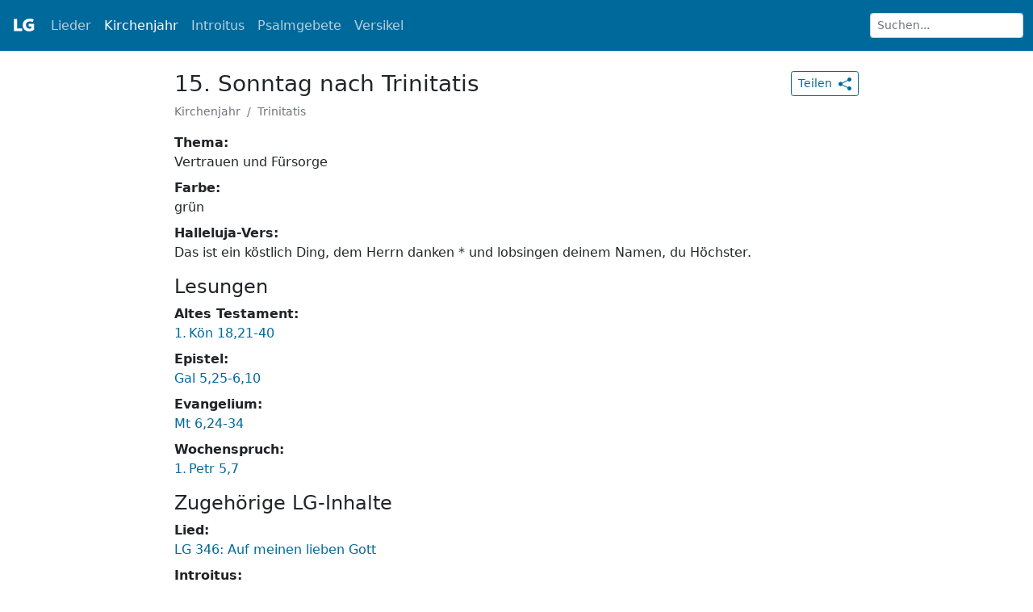

--- FILE ---
content_type: text/html; charset=utf-8
request_url: https://lg.concordiabuch.de/kirchenjahr/51/15-sonntag-nach-trinitatis
body_size: 2431
content:

<!DOCTYPE html>
<html lang="de">
  <head>
    <meta charset="UTF-8">
    <meta name="viewport" content="width=device-width, initial-scale=1">

    <link rel="apple-touch-icon" sizes="180x180" href="/apple-touch-icon.png">
    <link rel="icon" type="image/png" sizes="32x32" href="/favicon-32x32.png">
    <link rel="icon" type="image/png" sizes="16x16" href="/favicon-16x16.png">
    <link rel="manifest" href="/site.webmanifest">
    <link rel="mask-icon" href="/safari-pinned-tab.svg" color="#00547a">
    
    <meta name="msapplication-TileColor" content="#2b5797">
    <meta name="theme-color" content="#00547a">

    <link href="/static/lg_viewer/css/page_layout.21370f3407d5.css" rel="stylesheet">
    <link href="/static/lg_viewer/css/style.7c21c69d4cbc.css" rel="stylesheet">

    

    
<script type="application/ld+json">
  {
    "@context": "https://schema.org",
    "@type": "BreadcrumbList",
    "itemListElement": [{
      "@type": "ListItem",
      "position": 1,
      "name": "Kirchenjahr",
      "item": "https://lg.concordiabuch.de/kirchenjahr"
    },{
      "@type": "ListItem",
      "position": 2,
      "name": "Trinitatis",
      "item": "https://lg.concordiabuch.de/kirchenjahr#trinitatis"
    }]
  }
</script>

    <title>15. Sonntag nach Trinitatis – Lutherisches Gesangbuch</title>
  </head>
  <body>
    <div class="page">
      <header>
        <nav class="navbar navbar-expand-md navbar-dark bg-primary">
          <div class="container-fluid navbar-items">
            <a class="navbar-brand" href="/">
              <img src="/static/lg_viewer/img/logo-white.1ec95bb6dcf0.svg" alt="LG" height="35" width="35">
            </a>
            <button class="navbar-toggler" type="button" data-bs-toggle="collapse" data-bs-target="#navbarNav" aria-controls="navbarNav" aria-expanded="false" aria-label="Toggle navigation">
              <span class="navbar-toggler-icon"></span>
            </button>
            <div class="collapse navbar-collapse justify-content-between" id="navbarNav">
              <ul class="navbar-nav">
                <li class="nav-item">
                  <a class="nav-link " href="/lieder">Lieder</a>
                </li>
                <li class="nav-item">
                  <a class="nav-link active" href="/kirchenjahr">Kirchenjahr</a>
                </li>
                <li class="nav-item">
                  <a class="nav-link " href="/introitus">Introitus</a>
                </li>
                <li class="nav-item">
                  <a class="nav-link " href="/psalmgebete">Psalmgebete</a>
                </li>
                <li class="nav-item">
                  <a class="nav-link " href="/versikel">Versikel</a>
                </li>
              </ul>
              <form class="pt-2 pb-2" method="get" action="/search">
                <input class="form-control form-control-sm" name="q" type="search" placeholder="Suchen..." autocomplete="off">
              </form>
            </div>
          </div>
        </nav>
      </header>
      <main class="default">
        <header>
          
  <div class="header-main">
    <h1>15. Sonntag nach Trinitatis</h1>
  </div>
  <div class="header-secondary-left visibility-secondary">
    <nav aria-label="breadcrumb">
      <ol class="breadcrumb">
        <li class="breadcrumb-item"><a href="/kirchenjahr">Kirchenjahr</a></li>
        <li class="breadcrumb-item"><a href="/kirchenjahr#trinitatis">Trinitatis</a></li>
      </ol>
    </nav>
  </div>
  <div class="header-secondary-right">
    <button class="header-secondary-right btn btn-outline-primary btn-sm" id="btn-share">
  <span class="me-1">Teilen</span>
  <svg xmlns="http://www.w3.org/2000/svg" width="16" height="16" fill="currentColor" class="bi bi-share-fill" viewBox="0 0 16 16">
    <path d="M11 2.5a2.5 2.5 0 1 1 .603 1.628l-6.718 3.12a2.499 2.499 0 0 1 0 1.504l6.718 3.12a2.5 2.5 0 1 1-.488.876l-6.718-3.12a2.5 2.5 0 1 1 0-3.256l6.718-3.12A2.5 2.5 0 0 1 11 2.5z"/>
  </svg>
</button>

  </div>

        </header>
        <div class="main-content">
          
  <section id="allgemein">
    <dl>
      
        <dt>Thema</dt>
        <dd>Vertrauen und Fürsorge</dd>
      
      <dt>Farbe</dt>
      <dd>grün</dd>
      
        <dt>Halleluja-Vers</dt>
        
          <dd>Das ist ein köstlich Ding, dem Herrn danken * und lobsingen deinem Namen, du Höchster.</dd>
        
      
    </dl>
  </section>
  <section id="lesungen">
    <h2>Lesungen</h2>
    <dl class="inline">
      
        <dt>Altes Testament</dt>
        <dd>
          <a href="https://www.bibleserver.com/text/LUT/1.Kön18,21-40" target="_blank">1. Kön 18,21-40</a>
        </dd>
      
        <dt>Epistel</dt>
        <dd>
          <a href="https://www.bibleserver.com/text/LUT/Gal5,25-6,10" target="_blank">Gal 5,25-6,10</a>
        </dd>
      
        <dt>Evangelium</dt>
        <dd>
          <a href="https://www.bibleserver.com/text/LUT/Mt6,24-34" target="_blank">Mt 6,24-34</a>
        </dd>
      
        <dt>Wochenspruch</dt>
        <dd>
          <a href="https://www.bibleserver.com/text/LUT/1.Petr5,7" target="_blank">1. Petr 5,7</a>
        </dd>
      
    </dl>
  </section>
  <section id="lg-inhalte">
    <h2>Zugehörige LG-Inhalte</h2>
    <dl>
      
        <dt>Lied</dt>
        
          <dd>
            <a href="/lieder/346">LG 346: Auf meinen lieben Gott</a>
          </dd>
        
      
      
        <dt>Introitus</dt>
        
          <dd>
            <a href="/introitus/556">LG 556</a>
          </dd>
        
      
      
        <dt>Psalmgebet</dt>
        
          <dd>
            <a href="/psalmgebete/636">LG 636</a>
          </dd>
        
      
    </dl>
  </section>

        </div>
        <aside class="sidebar">
          
        </aside>
      </main>
      <div class="main-footer-sep">
        <hr>
      </div>
      <footer>
        <div class="link-list">
          <a href="/impressum">Impressum</a>
          <a href="/datenschutz">Datenschutz</a>
          <a href="/tastenkombinationen">Tastenkombinationen</a>
          <a href="mailto:post@concordiabuch.de">Feedback</a>
        </div>
        <div class="logo-row">
          <a href="http://concordiabuch.de" target="_blank">
            <img src="/static/lg_viewer/img/cb-logo.358fc91751a7.svg" width="34" height="25" alt="Concordia-BUCHhandlung">
          </a>
          <div class="divider"></div>
          <a href="https://elfk.de" target="_blank">
            <picture>
              <source srcset="/static/lg_viewer/img/elfk-logo.b336c2ed647a.avif 104w" />
              <img src="/static/lg_viewer/img/elfk-logo.6c178879169a.png" width="25" height="25" alt="Evangelisch-Lutherische Freikirche">
            </picture>
          </a>
        </div>
      </footer>
    </div>
    <script src="/static/lg_viewer/js/bundle.min.bc6850c4e84d.js"></script>
    
  <script>
    shareButton = document.getElementById("btn-share");
    shareButton.addEventListener(
      "click",
      () => share("15. Sonntag nach Trinitatis")
    );
  </script>

  </body>
</html>


--- FILE ---
content_type: text/css
request_url: https://lg.concordiabuch.de/static/lg_viewer/css/page_layout.21370f3407d5.css
body_size: 702
content:
.page {
  width: 100%;
}

main {
  max-width: 880px;
  margin: 1.5rem auto 0 auto;
  padding: 0 1rem;
  display: grid;
  grid-template-rows: auto auto;
  grid-template-columns: auto;
  grid-template-areas: "m-header " "m-content";
}

main.two-column {
  grid-template-columns: auto minmax(auto, 250px);
  grid-template-areas: "m-header    m-header" "m-content   m-aside ";
  grid-column-gap: 2em;
}
@media (max-width: 768px) {
  main.two-column {
    grid-template-rows: auto auto auto;
    grid-template-columns: auto;
    grid-template-areas: "m-header " "m-content" "m-aside  ";
  }
}

main > header {
  grid-area: m-header;
  margin-bottom: 1rem;
  display: grid;
  grid-template-columns: 1fr auto;
  grid-template-rows: auto auto;
  grid-template-areas: "h-main    h-r" "h-l        . ";
}
main > header .header-secondary-left {
  grid-area: h-l;
  place-self: center start;
  margin-top: 0.5rem;
}
main > header .header-secondary-right {
  grid-area: h-r;
  place-self: center end;
  margin-left: 1rem;
}
main > header .header-main {
  grid-area: h-main;
}
main > header .header-main h1 {
  margin-bottom: 0;
}

main > .main-content {
  grid-area: m-content;
}
main > .main-content img {
  max-width: 100%;
}

main.two-column > aside {
  font-size: 0.9rem;
  color: #6c757d;
}
main.two-column > aside a {
  color: #6c757d;
}
main.two-column > aside {
  grid-area: m-aside;
  padding-top: 0.5em;
}
@media (max-width: 768px) {
  main.two-column > aside {
    margin-top: 2.5rem;
  }
}

div.main-footer-sep {
  max-width: 880px;
  margin: 5rem auto 3rem auto;
  padding: 0 7rem;
}
@media (max-width: 768px) {
  div.main-footer-sep {
    padding: 0 1rem;
  }
}

.page > footer {
  margin: 0 auto;
  padding: 0 1rem;
  max-width: 880px;
}

.page > footer .link-list {
  display: flex;
  flex-direction: row;
  flex-wrap: wrap;
  justify-content: center;
  align-items: center;
  padding: 1rem;
}
.page > footer .link-list a {
  font-size: smaller;
  text-decoration: none;
  color: #757579;
  margin: 0 1rem;
}

.page > footer .logo-row {
  display: flex;
  flex-direction: row;
  flex-wrap: wrap;
  justify-content: center;
  align-items: center;
  padding: 1rem;
}
.page > footer .logo-row img {
  margin: 0 1.5rem;
  filter: grayscale(100%) contrast(30%);
}
.page > footer .logo-row img:hover {
  filter: contrast(70%);
}
.page > footer .logo-row .divider {
  border-left: 1px solid #cbcbcb;
  height: 45px;
}

hr {
  color: #646363 !important;
}


--- FILE ---
content_type: image/svg+xml
request_url: https://lg.concordiabuch.de/static/lg_viewer/img/cb-logo.358fc91751a7.svg
body_size: 1014
content:
<?xml version="1.0" encoding="UTF-8" standalone="no"?>
<svg
   xmlns:svg="http://www.w3.org/2000/svg"
   xmlns="http://www.w3.org/2000/svg"
   version="1.0"
   width="474.000000pt"
   height="349.000000pt"
   viewBox="0 0 474.000000 349.000000"
   preserveAspectRatio="xMidYMid meet">
  <defs
     id="defs14" />
  <g
     transform="translate(0.000000,349.000000) scale(0.100000,-0.100000)"
     fill="#8f1d7d"
     stroke="none"
     id="g8">
    <path
       d="m 2120,1745 c 0,-581.6667 0,-1163.33333 0,-1745 485.3659,1.4554853 971.0843,-3.3152811 1456.1772,2.8292983 C 3855.6783,34.836209 4131.7316,144.49969 4326,354 c 461.4977,444.78562 511.9827,1238.1914 127.157,1745.8404 -182.4403,240.6961 -488.2953,335.3951 -779.1099,347.5268 C 3473.08,2463.167 3271.3954,2459.544 3070,2460 c 0,-232.6667 0,-465.3333 0,-698 190.2094,-9.6558 383.6514,8.2851 571,-29 233.0786,-58.5069 366.6052,-310.3901 336.5234,-539.6719 C 3961.84,940.51712 3741.3023,718.02461 3484.375,719.25 3269.6634,712.92899 3054.7876,715.30082 2840,713 c 0,925.6667 0,1851.3333 0,2777 -240,0 -480,0 -720,0 0,-581.6667 0,-1163.3333 0,-1745 z"
       id="path4" />
    <path
       d="M 1060,2453 C 814.4053,2440.806 556.32925,2373.8268 381.92041,2189.7402 216.77094,2029.4898 102.08106,1822.0199 51.44906,1597.7679 -23.137756,1348.8738 -13.540779,1079.3508 73.23278,834.86888 175.9607,491.90729 421.90476,167.62029 774.35133,58.975155 877.04606,32.867546 978.5138,-3.7423026 1086.0013,2.9369202 1337.3061,-1.767259 1588.6666,0.57112437 1840,0 c -1.8117,240.08097 6.9062,480.03532 13,720 -255.8681,3.6223 -512.6966,-10.38204 -767.6953,14.28369 -178.80452,18.5098 -290.55409,194.8832 -332.63087,354.40581 -51.97658,200.6228 -14.57624,448.4075 164.26758,575.5273 51.05543,37.5994 108.86619,76.0673 170.37769,90.7185 249.8971,-1.116 499.7905,-2.7942 749.6809,-4.9353 7.275,236.6058 14.8769,473.2503 13,710 -263.3291,-2.1466 -526.7346,-0.7814 -790,-7 z"
       id="path6" />
  </g>
</svg>


--- FILE ---
content_type: image/svg+xml
request_url: https://lg.concordiabuch.de/static/lg_viewer/img/logo-white.1ec95bb6dcf0.svg
body_size: 573
content:
<?xml version="1.0" standalone="no"?>
<!DOCTYPE svg PUBLIC "-//W3C//DTD SVG 20010904//EN"
 "http://www.w3.org/TR/2001/REC-SVG-20010904/DTD/svg10.dtd">
<svg version="1.0" xmlns="http://www.w3.org/2000/svg"
 width="1024.000000pt" height="1024.000000pt" viewBox="0 0 1024.000000 1024.000000"
 preserveAspectRatio="xMidYMid meet">
<g transform="translate(0.000000,1024.000000) scale(0.100000,-0.100000)"
fill="#000000" stroke="none">
<path fill="#ffffff" stroke="none" d="M7784 7526 c342 -49 644 -129 868 -229
l58 -26 -24 -63 c-13 -35 -83 -233 -156 -441 -110 -310 -136 -377 -149 -372
-84 33 -297 84 -476 114 -304 52 -693 67 -926 36 -532 -70 -874 -331 -1012
-771 -94 -299 -87 -695 18 -1011 105 -314 298 -541 580 -679 197 -96 377 -134
635 -134 223 0 383 27 536 91 l74 31 0 334 0 334 -475 0 -475 0 0 470 0 470
1005 0 1005 0 0 -1037 -1 -1038 -92 -71 c-310 -240 -666 -405 -1054 -490 -209
-45 -308 -55 -588 -61 -298 -6 -458 7 -676 53 -844 178 -1447 735 -1653 1529
-60 228 -71 328 -71 640 0 231 4 313 18 404 173 1088 961 1788 2170 1926 164
19 706 13 861 -9z"/>
<path fill="#ffffff" stroke="none" d="M2680 5750 l0 -1730 920 0 920 0 0
-490 0 -490 -1480 0 -1480 0 0 2220 0 2220 560 0 560 0 0 -1730z"/>
</g>
</svg>


--- FILE ---
content_type: application/javascript
request_url: https://lg.concordiabuch.de/static/lg_viewer/js/bundle.min.bc6850c4e84d.js
body_size: 6083
content:
(function(){"use strict";var F={exports:{}},G={exports:{}};var ht=G.exports,st;function it(){return st||(st=1,(function(l,b){(function(c,h){l.exports=h()})(ht,(function(){const c=new Map;var h={set(v,o,_){c.has(v)||c.set(v,new Map);const e=c.get(v);if(!e.has(o)&&e.size!==0){console.error(`Bootstrap doesn't allow more than one instance per element. Bound instance: ${Array.from(e.keys())[0]}.`);return}e.set(o,_)},get(v,o){return c.has(v)&&c.get(v).get(o)||null},remove(v,o){if(!c.has(v))return;const _=c.get(v);_.delete(o),_.size===0&&c.delete(v)}};return h}))})(G)),G.exports}var X={exports:{}};var gt=X.exports,ot;function at(){return ot||(ot=1,(function(l,b){(function(c,h){l.exports=h()})(gt,(function(){const c=()=>{const{jQuery:t}=window;return t&&!document.body.hasAttribute("data-bs-no-jquery")?t:null},h=/[^.]*(?=\..*)\.|.*/,v=/\..*/,o=/::\d+$/,_={};let e=1;const y={mouseenter:"mouseover",mouseleave:"mouseout"},d=/^(mouseenter|mouseleave)/i,L=new Set(["click","dblclick","mouseup","mousedown","contextmenu","mousewheel","DOMMouseScroll","mouseover","mouseout","mousemove","selectstart","selectend","keydown","keypress","keyup","orientationchange","touchstart","touchmove","touchend","touchcancel","pointerdown","pointermove","pointerup","pointerleave","pointercancel","gesturestart","gesturechange","gestureend","focus","blur","change","reset","select","submit","focusin","focusout","load","unload","beforeunload","resize","move","DOMContentLoaded","readystatechange","error","abort","scroll"]);function N(t,s){return s&&`${s}::${e++}`||t.uidEvent||e++}function P(t){const s=N(t);return t.uidEvent=s,_[s]=_[s]||{},_[s]}function Q(t,s){return function a(f){return f.delegateTarget=t,a.oneOff&&H.off(t,f.type,s),s.apply(t,[f])}}function U(t,s,a){return function f(E){const p=t.querySelectorAll(s);for(let{target:m}=E;m&&m!==this;m=m.parentNode)for(let S=p.length;S--;)if(p[S]===m)return E.delegateTarget=m,f.oneOff&&H.off(t,E.type,s,a),a.apply(m,[E]);return null}}function K(t,s,a=null){const f=Object.keys(t);for(let E=0,p=f.length;E<p;E++){const m=t[f[E]];if(m.originalHandler===s&&m.delegationSelector===a)return m}return null}function z(t,s,a){const f=typeof s=="string",E=f?a:s;let p=I(t);return L.has(p)||(p=t),[f,E,p]}function u(t,s,a,f,E){if(typeof s!="string"||!t)return;if(a||(a=f,f=null),d.test(s)){const V=W=>function(T){if(!T.relatedTarget||T.relatedTarget!==T.delegateTarget&&!T.delegateTarget.contains(T.relatedTarget))return W.call(this,T)};f?f=V(f):a=V(a)}const[p,m,S]=z(s,a,f),C=P(t),k=C[S]||(C[S]={}),$=K(k,m,p?a:null);if($){$.oneOff=$.oneOff&&E;return}const w=N(m,s.replace(h,"")),O=p?U(t,a,f):Q(t,a);O.delegationSelector=p?a:null,O.originalHandler=m,O.oneOff=E,O.uidEvent=w,k[w]=O,t.addEventListener(S,O,p)}function g(t,s,a,f,E){const p=K(s[a],f,E);p&&(t.removeEventListener(a,p,!!E),delete s[a][p.uidEvent])}function x(t,s,a,f){const E=s[a]||{};Object.keys(E).forEach(p=>{if(p.includes(f)){const m=E[p];g(t,s,a,m.originalHandler,m.delegationSelector)}})}function I(t){return t=t.replace(v,""),y[t]||t}const H={on(t,s,a,f){u(t,s,a,f,!1)},one(t,s,a,f){u(t,s,a,f,!0)},off(t,s,a,f){if(typeof s!="string"||!t)return;const[E,p,m]=z(s,a,f),S=m!==s,C=P(t),k=s.startsWith(".");if(typeof p<"u"){if(!C||!C[m])return;g(t,C,m,p,E?a:null);return}k&&Object.keys(C).forEach(w=>{x(t,C,w,s.slice(1))});const $=C[m]||{};Object.keys($).forEach(w=>{const O=w.replace(o,"");if(!S||s.includes(O)){const V=$[w];g(t,C,m,V.originalHandler,V.delegationSelector)}})},trigger(t,s,a){if(typeof s!="string"||!t)return null;const f=c(),E=I(s),p=s!==E,m=L.has(E);let S,C=!0,k=!0,$=!1,w=null;return p&&f&&(S=f.Event(s,a),f(t).trigger(S),C=!S.isPropagationStopped(),k=!S.isImmediatePropagationStopped(),$=S.isDefaultPrevented()),m?(w=document.createEvent("HTMLEvents"),w.initEvent(E,C,!0)):w=new CustomEvent(s,{bubbles:C,cancelable:!0}),typeof a<"u"&&Object.keys(a).forEach(O=>{Object.defineProperty(w,O,{get(){return a[O]}})}),$&&w.preventDefault(),k&&t.dispatchEvent(w),w.defaultPrevented&&typeof S<"u"&&S.preventDefault(),w}};return H}))})(X)),X.exports}var j={exports:{}};var mt=j.exports,lt;function Et(){return lt||(lt=1,(function(l,b){(function(c,h){l.exports=h()})(mt,(function(){function c(o){return o==="true"?!0:o==="false"?!1:o===Number(o).toString()?Number(o):o===""||o==="null"?null:o}function h(o){return o.replace(/[A-Z]/g,_=>`-${_.toLowerCase()}`)}return{setDataAttribute(o,_,e){o.setAttribute(`data-bs-${h(_)}`,e)},removeDataAttribute(o,_){o.removeAttribute(`data-bs-${h(_)}`)},getDataAttributes(o){if(!o)return{};const _={};return Object.keys(o.dataset).filter(e=>e.startsWith("bs")).forEach(e=>{let y=e.replace(/^bs/,"");y=y.charAt(0).toLowerCase()+y.slice(1,y.length),_[y]=c(o.dataset[e])}),_},getDataAttribute(o,_){return c(o.getAttribute(`data-bs-${h(_)}`))},offset(o){const _=o.getBoundingClientRect();return{top:_.top+window.pageYOffset,left:_.left+window.pageXOffset}},position(o){return{top:o.offsetTop,left:o.offsetLeft}}}}))})(j)),j.exports}var J={exports:{}};var _t=J.exports,ut;function yt(){return ut||(ut=1,(function(l,b){(function(c,h){l.exports=h()})(_t,(function(){const c=e=>!e||typeof e!="object"?!1:(typeof e.jquery<"u"&&(e=e[0]),typeof e.nodeType<"u"),h=e=>!c(e)||e.getClientRects().length===0?!1:getComputedStyle(e).getPropertyValue("visibility")==="visible",v=e=>!e||e.nodeType!==Node.ELEMENT_NODE||e.classList.contains("disabled")?!0:typeof e.disabled<"u"?e.disabled:e.hasAttribute("disabled")&&e.getAttribute("disabled")!=="false";return{find(e,y=document.documentElement){return[].concat(...Element.prototype.querySelectorAll.call(y,e))},findOne(e,y=document.documentElement){return Element.prototype.querySelector.call(y,e)},children(e,y){return[].concat(...e.children).filter(d=>d.matches(y))},parents(e,y){const d=[];let L=e.parentNode;for(;L&&L.nodeType===Node.ELEMENT_NODE&&L.nodeType!==3;)L.matches(y)&&d.push(L),L=L.parentNode;return d},prev(e,y){let d=e.previousElementSibling;for(;d;){if(d.matches(y))return[d];d=d.previousElementSibling}return[]},next(e,y){let d=e.nextElementSibling;for(;d;){if(d.matches(y))return[d];d=d.nextElementSibling}return[]},focusableChildren(e){const y=["a","button","input","textarea","select","details","[tabindex]",'[contenteditable="true"]'].map(d=>`${d}:not([tabindex^="-"])`).join(", ");return this.find(y,e).filter(d=>!v(d)&&h(d))}}}))})(J)),J.exports}var Z={exports:{}};var At=Z.exports,ct;function vt(){return ct||(ct=1,(function(l,b){(function(c,h){l.exports=h(it(),at())})(At,(function(c,h){function v(u){return u&&typeof u=="object"&&"default"in u?u:{default:u}}var o=v(c),_=v(h);const e=1e3,y="transitionend",d=u=>{if(!u)return 0;let{transitionDuration:g,transitionDelay:x}=window.getComputedStyle(u);const I=Number.parseFloat(g),H=Number.parseFloat(x);return!I&&!H?0:(g=g.split(",")[0],x=x.split(",")[0],(Number.parseFloat(g)+Number.parseFloat(x))*e)},L=u=>{u.dispatchEvent(new Event(y))},N=u=>!u||typeof u!="object"?!1:(typeof u.jquery<"u"&&(u=u[0]),typeof u.nodeType<"u"),P=u=>N(u)?u.jquery?u[0]:u:typeof u=="string"&&u.length>0?document.querySelector(u):null,Q=u=>{typeof u=="function"&&u()},U=(u,g,x=!0)=>{if(!x){Q(u);return}const H=d(g)+5;let t=!1;const s=({target:a})=>{a===g&&(t=!0,g.removeEventListener(y,s),Q(u))};g.addEventListener(y,s),setTimeout(()=>{t||L(g)},H)},K="5.1.0";class z{constructor(g){g=P(g),g&&(this._element=g,o.default.set(this._element,this.constructor.DATA_KEY,this))}dispose(){o.default.remove(this._element,this.constructor.DATA_KEY),_.default.off(this._element,this.constructor.EVENT_KEY),Object.getOwnPropertyNames(this).forEach(g=>{this[g]=null})}_queueCallback(g,x,I=!0){U(g,x,I)}static getInstance(g){return o.default.get(P(g),this.DATA_KEY)}static getOrCreateInstance(g,x={}){return this.getInstance(g)||new this(g,typeof x=="object"?x:null)}static get VERSION(){return K}static get NAME(){throw new Error('You have to implement the static method "NAME", for each component!')}static get DATA_KEY(){return`bs.${this.NAME}`}static get EVENT_KEY(){return`.${this.DATA_KEY}`}}return z}))})(Z)),Z.exports}var St=F.exports,ft;function wt(){return ft||(ft=1,(function(l,b){(function(c,h){l.exports=h(it(),at(),Et(),yt(),vt())})(St,(function(c,h,v,o,_){function e(r){return r&&typeof r=="object"&&"default"in r?r:{default:r}}var y=e(c),d=e(h),L=e(v),N=e(o),P=e(_);const Q=r=>r==null?`${r}`:{}.toString.call(r).match(/\s([a-z]+)/i)[1].toLowerCase(),U=r=>{let n=r.getAttribute("data-bs-target");if(!n||n==="#"){let i=r.getAttribute("href");if(!i||!i.includes("#")&&!i.startsWith("."))return null;i.includes("#")&&!i.startsWith("#")&&(i=`#${i.split("#")[1]}`),n=i&&i!=="#"?i.trim():null}return n},K=r=>{const n=U(r);return n&&document.querySelector(n)?n:null},z=r=>{const n=U(r);return n?document.querySelector(n):null},u=r=>!r||typeof r!="object"?!1:(typeof r.jquery<"u"&&(r=r[0]),typeof r.nodeType<"u"),g=r=>u(r)?r.jquery?r[0]:r:typeof r=="string"&&r.length>0?document.querySelector(r):null,x=(r,n,i)=>{Object.keys(i).forEach(A=>{const R=i[A],D=n[A],M=D&&u(D)?"element":Q(D);if(!new RegExp(R).test(M))throw new TypeError(`${r.toUpperCase()}: Option "${A}" provided type "${M}" but expected type "${R}".`)})},I=r=>{r.offsetHeight},H=()=>{const{jQuery:r}=window;return r&&!document.body.hasAttribute("data-bs-no-jquery")?r:null},t=[],s=r=>{document.readyState==="loading"?(t.length||document.addEventListener("DOMContentLoaded",()=>{t.forEach(n=>n())}),t.push(r)):r()},a=r=>{s(()=>{const n=H();if(n){const i=r.NAME,A=n.fn[i];n.fn[i]=r.jQueryInterface,n.fn[i].Constructor=r,n.fn[i].noConflict=()=>(n.fn[i]=A,r.jQueryInterface)}})},f="collapse",E="bs.collapse",p=`.${E}`,m=".data-api",S={toggle:!0,parent:null},C={toggle:"boolean",parent:"(null|element)"},k=`show${p}`,$=`shown${p}`,w=`hide${p}`,O=`hidden${p}`,V=`click${p}${m}`,W="show",T="collapse",tt="collapsing",pt="collapsed",Dt="collapse-horizontal",Lt="width",Nt="height",Ot=".show, .collapsing",et='[data-bs-toggle="collapse"]';class Y extends P.default{constructor(n,i){super(n),this._isTransitioning=!1,this._config=this._getConfig(i),this._triggerArray=[];const A=N.default.find(et);for(let R=0,D=A.length;R<D;R++){const M=A[R],B=K(M),nt=N.default.find(B).filter(q=>q===this._element);B!==null&&nt.length&&(this._selector=B,this._triggerArray.push(M))}this._initializeChildren(),this._config.parent||this._addAriaAndCollapsedClass(this._triggerArray,this._isShown()),this._config.toggle&&this.toggle()}static get Default(){return S}static get NAME(){return f}toggle(){this._isShown()?this.hide():this.show()}show(){if(this._isTransitioning||this._isShown())return;let n=[],i;if(this._config.parent){const q=N.default.find(`.${T} .${T}`,this._config.parent);n=N.default.find(Ot,this._config.parent).filter(rt=>!q.includes(rt))}const A=N.default.findOne(this._selector);if(n.length){const q=n.find(rt=>A!==rt);if(i=q?Y.getInstance(q):null,i&&i._isTransitioning)return}if(d.default.trigger(this._element,k).defaultPrevented)return;n.forEach(q=>{A!==q&&Y.getOrCreateInstance(q,{toggle:!1}).hide(),i||y.default.set(q,E,null)});const D=this._getDimension();this._element.classList.remove(T),this._element.classList.add(tt),this._element.style[D]=0,this._addAriaAndCollapsedClass(this._triggerArray,!0),this._isTransitioning=!0;const M=()=>{this._isTransitioning=!1,this._element.classList.remove(tt),this._element.classList.add(T,W),this._element.style[D]="",d.default.trigger(this._element,$)},nt=`scroll${D[0].toUpperCase()+D.slice(1)}`;this._queueCallback(M,this._element,!0),this._element.style[D]=`${this._element[nt]}px`}hide(){if(this._isTransitioning||!this._isShown()||d.default.trigger(this._element,w).defaultPrevented)return;const i=this._getDimension();this._element.style[i]=`${this._element.getBoundingClientRect()[i]}px`,I(this._element),this._element.classList.add(tt),this._element.classList.remove(T,W);const A=this._triggerArray.length;for(let D=0;D<A;D++){const M=this._triggerArray[D],B=z(M);B&&!this._isShown(B)&&this._addAriaAndCollapsedClass([M],!1)}this._isTransitioning=!0;const R=()=>{this._isTransitioning=!1,this._element.classList.remove(tt),this._element.classList.add(T),d.default.trigger(this._element,O)};this._element.style[i]="",this._queueCallback(R,this._element,!0)}_isShown(n=this._element){return n.classList.contains(W)}_getConfig(n){return n={...S,...L.default.getDataAttributes(this._element),...n},n.toggle=!!n.toggle,n.parent=g(n.parent),x(f,n,C),n}_getDimension(){return this._element.classList.contains(Dt)?Lt:Nt}_initializeChildren(){if(!this._config.parent)return;const n=N.default.find(`.${T} .${T}`,this._config.parent);N.default.find(et,this._config.parent).filter(i=>!n.includes(i)).forEach(i=>{const A=z(i);A&&this._addAriaAndCollapsedClass([i],this._isShown(A))})}_addAriaAndCollapsedClass(n,i){n.length&&n.forEach(A=>{i?A.classList.remove(pt):A.classList.add(pt),A.setAttribute("aria-expanded",i)})}static jQueryInterface(n){return this.each(function(){const i={};typeof n=="string"&&/show|hide/.test(n)&&(i.toggle=!1);const A=Y.getOrCreateInstance(this,i);if(typeof n=="string"){if(typeof A[n]>"u")throw new TypeError(`No method named "${n}"`);A[n]()}})}}return d.default.on(document,V,et,function(r){(r.target.tagName==="A"||r.delegateTarget&&r.delegateTarget.tagName==="A")&&r.preventDefault();const n=K(this);N.default.find(n).forEach(A=>{Y.getOrCreateInstance(A,{toggle:!1}).toggle()})}),a(Y),Y}))})(F)),F.exports}wt();function bt(l){let b=new URL(window.location.href);if(b.searchParams.append("s","1"),navigator.share){let c={title:"Lutherisches Gesangbuch",text:l,url:b.toString()};navigator.share(c)}else{const c=document.createElement("input");c.type="text",c.setAttribute("type","hidden"),c.value=b.toString(),document.body.append(c),c.select(),document.execCommand("copy"),c.remove(),shareButton.textContent="URL kopiert ✓"}}window.share=bt;function Ct(){let l=document.querySelector('head link[rel="prev"]');l!==null&&(window.location.href=l.getAttribute("href"))}function xt(){let l=document.querySelector('head link[rel="next"]');l!==null&&(window.location.href=l.getAttribute("href"))}function Tt(l){return l.metaKey||l.ctrlKey||l.altKey}document.addEventListener("keydown",l=>{["INPUT","TEXTAREA"].indexOf(l.target.tagName)>-1||Tt(l)||((l.key==="j"||l.key==="ArrowLeft"&&l.shiftKey)&&Ct(),(l.key==="k"||l.key==="ArrowRight"&&l.shiftKey)&&xt())});function dt(){return document.querySelector('input[type="search"]')}document.addEventListener("keydown",l=>{let b=dt(),c=l.key==="k"&&(l.ctrlKey||l.metaKey),h=l.key==="/";(c||h)&&b!==null&&(document.activeElement===b?h||b.blur():(b.focus(),l.preventDefault()))}),document.addEventListener("DOMContentLoaded",l=>{let b=dt();if(b!==null){let h=window.navigator.userAgent.indexOf("Macintosh")>-1?"⌘":"Strg";b.title=`Verwende ${h}+K um zur Suche zu springen`}})})();
